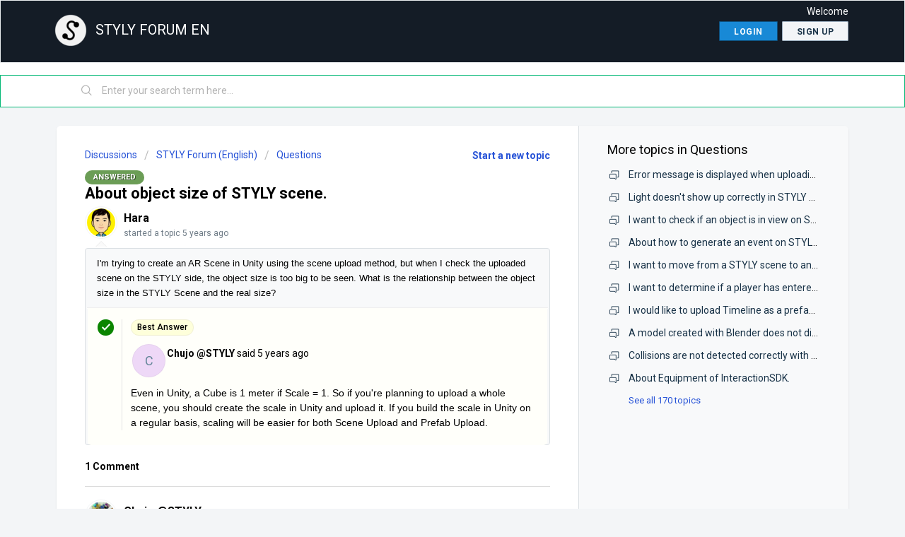

--- FILE ---
content_type: text/html; charset=utf-8
request_url: https://en.forum.styly.cc/support/discussions/topics/70000287299/page/last
body_size: 8642
content:
<!DOCTYPE html>
       
        <!--[if lt IE 7]><html class="no-js ie6 dew-dsm-theme " lang="en" dir="ltr" data-date-format="non_us"><![endif]-->       
        <!--[if IE 7]><html class="no-js ie7 dew-dsm-theme " lang="en" dir="ltr" data-date-format="non_us"><![endif]-->       
        <!--[if IE 8]><html class="no-js ie8 dew-dsm-theme " lang="en" dir="ltr" data-date-format="non_us"><![endif]-->       
        <!--[if IE 9]><html class="no-js ie9 dew-dsm-theme " lang="en" dir="ltr" data-date-format="non_us"><![endif]-->       
        <!--[if IE 10]><html class="no-js ie10 dew-dsm-theme " lang="en" dir="ltr" data-date-format="non_us"><![endif]-->       
        <!--[if (gt IE 10)|!(IE)]><!--><html class="no-js  dew-dsm-theme " lang="en" dir="ltr" data-date-format="non_us"><!--<![endif]-->
	<head>
		
		<!-- Title for the page -->
<title> About object size of STYLY scene. : STYLY FORUM EN </title>

<!-- Meta information -->

      <meta charset="utf-8" />
      <meta http-equiv="X-UA-Compatible" content="IE=edge,chrome=1" />
      <meta name="description" content= "  I&#39;m trying to create an AR Scene in Unity using the scene upload method, but when I check the uploaded scene on the STYLY side, the object size is too big to be seen. What is the relationship between the object size in the STYLY Scene and the real size?  " />
      <meta name="author" content= "" />
       <meta property="og:title" content="About object size of STYLY scene." />  <meta property="og:url" content="https://en.forum.styly.cc/support/discussions/topics/70000287299" />  <meta property="og:image" content="https://s3.amazonaws.com/cdn.freshdesk.com/data/helpdesk/attachments/production/70080728397/logo/KCXsl3dq-ngtkw6Xe_fHbPyCzNNf-fDKlg.png?X-Amz-Algorithm=AWS4-HMAC-SHA256&amp;amp;X-Amz-Credential=AKIAS6FNSMY2XLZULJPI%2F20260112%2Fus-east-1%2Fs3%2Faws4_request&amp;amp;X-Amz-Date=20260112T115054Z&amp;amp;X-Amz-Expires=604800&amp;amp;X-Amz-SignedHeaders=host&amp;amp;X-Amz-Signature=bbbd21650de95f471743251fe791f476af652d80321a69319f8336abe66e9e99" />  <meta property="og:site_name" content="STYLY FORUM EN" />  <meta property="og:type" content="article" />  <meta name="twitter:title" content="About object size of STYLY scene." />  <meta name="twitter:url" content="https://en.forum.styly.cc/support/discussions/topics/70000287299" />  <meta name="twitter:image" content="https://s3.amazonaws.com/cdn.freshdesk.com/data/helpdesk/attachments/production/70080728397/logo/KCXsl3dq-ngtkw6Xe_fHbPyCzNNf-fDKlg.png?X-Amz-Algorithm=AWS4-HMAC-SHA256&amp;amp;X-Amz-Credential=AKIAS6FNSMY2XLZULJPI%2F20260112%2Fus-east-1%2Fs3%2Faws4_request&amp;amp;X-Amz-Date=20260112T115054Z&amp;amp;X-Amz-Expires=604800&amp;amp;X-Amz-SignedHeaders=host&amp;amp;X-Amz-Signature=bbbd21650de95f471743251fe791f476af652d80321a69319f8336abe66e9e99" />  <meta name="twitter:card" content="summary" />  <link rel="canonical" href="https://en.forum.styly.cc/support/discussions/topics/70000287299" /> 

<!-- Responsive setting -->
<link rel="apple-touch-icon" href="https://s3.amazonaws.com/cdn.freshdesk.com/data/helpdesk/attachments/production/70080728400/fav_icon/ym0ZzmyHUDf1YQVJZvoc0Y3k3pnVfk_aIg.png" />
        <link rel="apple-touch-icon" sizes="72x72" href="https://s3.amazonaws.com/cdn.freshdesk.com/data/helpdesk/attachments/production/70080728400/fav_icon/ym0ZzmyHUDf1YQVJZvoc0Y3k3pnVfk_aIg.png" />
        <link rel="apple-touch-icon" sizes="114x114" href="https://s3.amazonaws.com/cdn.freshdesk.com/data/helpdesk/attachments/production/70080728400/fav_icon/ym0ZzmyHUDf1YQVJZvoc0Y3k3pnVfk_aIg.png" />
        <link rel="apple-touch-icon" sizes="144x144" href="https://s3.amazonaws.com/cdn.freshdesk.com/data/helpdesk/attachments/production/70080728400/fav_icon/ym0ZzmyHUDf1YQVJZvoc0Y3k3pnVfk_aIg.png" />
        <meta name="viewport" content="width=device-width, initial-scale=1.0, maximum-scale=5.0, user-scalable=yes" /> 
		
		<!-- Adding meta tag for CSRF token -->
		<meta name="csrf-param" content="authenticity_token" />
<meta name="csrf-token" content="22PmAHvLMZkv6Nkic1q3fqjQdQqpJa/x1Q9Qjv4RkNHUSFM6z5kluPxOodMKALnsXSbNd8V3vZ6r28GllMVtZA==" />
		<!-- End meta tag for CSRF token -->
		
		<!-- Fav icon for portal -->
		<link rel='shortcut icon' href='https://s3.amazonaws.com/cdn.freshdesk.com/data/helpdesk/attachments/production/70080728400/fav_icon/ym0ZzmyHUDf1YQVJZvoc0Y3k3pnVfk_aIg.png' />

		<!-- Base stylesheet -->
 
		<link rel="stylesheet" media="print" href="https://assets9.freshdesk.com/assets/cdn/portal_print-6e04b27f27ab27faab81f917d275d593fa892ce13150854024baaf983b3f4326.css" />
	  		<link rel="stylesheet" media="screen" href="https://assets7.freshdesk.com/assets/cdn/falcon_portal_utils-a58414d6bc8bc6ca4d78f5b3f76522e4970de435e68a5a2fedcda0db58f21600.css" />	

		
		<!-- Theme stylesheet -->

		<link href="/support/theme.css?v=4&amp;d=1704772688" media="screen" rel="stylesheet" type="text/css">

		<!-- Google font url if present -->
		<link href='https://fonts.googleapis.com/css?family=Roboto:regular,italic,500,700,700italic' rel='stylesheet' type='text/css' nonce='xCME/rSRAxLMpr/3lgvq0g=='>

		<!-- Including default portal based script framework at the top -->
		<script src="https://assets4.freshdesk.com/assets/cdn/portal_head_v2-d07ff5985065d4b2f2826fdbbaef7df41eb75e17b915635bf0413a6bc12fd7b7.js"></script>
		<!-- Including syntexhighlighter for portal -->
		<script src="https://assets6.freshdesk.com/assets/cdn/prism-841b9ba9ca7f9e1bc3cdfdd4583524f65913717a3ab77714a45dd2921531a402.js"></script>

		

		<!-- Access portal settings information via javascript -->
		 <script type="text/javascript">     var portal = {"language":"en","name":"STYLY FORUM EN","contact_info":"","current_page_name":"topic_view","current_tab":"forums","vault_service":{"url":"https://vault-service.freshworks.com/data","max_try":2,"product_name":"fd"},"current_account_id":1941109,"preferences":{"bg_color":"#f3f5f7","header_color":"#141C26","help_center_color":"#f3f5f7","footer_color":"#141C26","tab_color":"#ffffff","tab_hover_color":"#02b875","btn_background":"#f3f5f7","btn_primary_background":"#1889D6","base_font":"Roboto","text_color":"#000000","headings_font":"Roboto","headings_color":"#000000","link_color":"#183247","link_color_hover":"#2753d7","input_focus_ring_color":"#141C26","non_responsive":"false"},"image_placeholders":{"spacer":"https://assets6.freshdesk.com/assets/misc/spacer.gif","profile_thumb":"https://assets2.freshdesk.com/assets/misc/profile_blank_thumb-4a7b26415585aebbd79863bd5497100b1ea52bab8df8db7a1aecae4da879fd96.jpg","profile_medium":"https://assets4.freshdesk.com/assets/misc/profile_blank_medium-1dfbfbae68bb67de0258044a99f62e94144f1cc34efeea73e3fb85fe51bc1a2c.jpg"},"falcon_portal_theme":true};     var attachment_size = 20;     var blocked_extensions = "";     var allowed_extensions = "";     var store = { 
        ticket: {},
        portalLaunchParty: {} };    store.portalLaunchParty.ticketFragmentsEnabled = false;    store.pod = "us-east-1";    store.region = "US"; </script> 


			
	</head>
	<body>
            	
		
		
		
	<header class="banner">
		<div class="banner-wrapper page">
			<div class="banner-title">
				<a href="http://en.forum.styly.cc/support/discussions"class='portal-logo'><span class="portal-img"><i></i>
                    <img src='https://s3.amazonaws.com/cdn.freshdesk.com/data/helpdesk/attachments/production/70080728397/logo/KCXsl3dq-ngtkw6Xe_fHbPyCzNNf-fDKlg.png' alt="Logo"
                        onerror="default_image_error(this)" data-type="logo" />
                 </span></a>
				<h1 class="ellipsis heading">STYLY FORUM EN</h1>
			</div>
			<nav class="banner-nav">
				 <div class="welcome">Welcome <b></b> </div>  <b><a href="/support/login"><b>Login</b></a></b> &nbsp;<b><a href="/support/signup"><b>Sign up</b></a></b>
			</nav>
		</div>
	</header>

	<nav class="page-tabs">
		<div class="page no-padding no-header-tabs">
		</div>
	</nav>

<!-- Search and page links for the page -->

	<section class="help-center-sc rounded-6">
		<div class="page no-padding">
		<div class="hc-search">
			<div class="hc-search-c">
				<form class="hc-search-form print--remove" autocomplete="off" action="/support/search/topics" id="hc-search-form" data-csrf-ignore="true">
	<div class="hc-search-input">
	<label for="support-search-input" class="hide">Enter your search term here...</label>
		<input placeholder="Enter your search term here..." type="text"
			name="term" class="special" value=""
            rel="page-search" data-max-matches="10" id="support-search-input">
	</div>
	<div class="hc-search-button">
		<button class="btn btn-primary" aria-label="Search" type="submit" autocomplete="off">
			<i class="mobile-icon-search hide-tablet"></i>
			<span class="hide-in-mobile">
				Search
			</span>
		</button>
	</div>
</form>
			</div>
		</div>
		</div>
	</section>



<div class="page">
	
	
	<!-- Search and page links for the page -->
	

	<!-- Notification Messages -->
	 <div class="alert alert-with-close notice hide" id="noticeajax"></div> 

	
	<div class="c-wrapper">		
		


<section class="content main rounded-6 min-height-on-desktop fc-topic-view">
	
		<b class="pull-right"><a href="/support/discussions/topics/new?forum_id=70000150631" title="Start a new topic">Start a new topic</a></b>
	
	<div class="breadcrumb">
		<a href="/support/discussions">Discussions</a>
		<a href="/support/discussions/70000030134">STYLY Forum (English)</a>
		<a href="/support/discussions/forums/70000150631">Questions</a>
	</div>
	
	<section class="topic-header clearfix">
		<div class="topic-labels"><span class="label label-answered">
				Answered</span></div>
		<b class="page-stamp page-stamp-questions">
			<i class="icon-page-questions"></i>
		</b>
		
		<h2 class="post-title heading">
			About object size of STYLY scene.
		</h2>
		
	</section>

	<div id="topic-comments">
		
		<section class="user-comment " id="post-70000646149">
			<div class="user-info">
				  <div class="user-pic-thumb image-lazy-load user-pointer-bottom">  <img src="/images/misc/profile_blank_thumb.jpg" onerror="imgerror(this)" class="thumb" rel="lazyloadimage"  data-src="/users/70004354045/profile_image" />  </div> 				
				<div class="user-details">
					<h4 class="user-name">Hara</h4>
					<div class="p-info">
						started a topic  <span class='timeago' title='Fri, 18 Jun, 2021 at  3:26 AM' data-timeago='2021-06-18 03:26:41 -0400' data-livestamp='2021-06-18 03:26:41 -0400'>
			over 4 years ago
		   </span> 
					</div>
				</div>
			</div>
			<div class="p-content" rel="image-enlarge" id="post-70000646149-description">
				<div class="p-desc">
					<div dir="ltr"><p><span style="font-size: 10pt; font-family: Arial;">I'm trying to create an AR Scene in Unity using the scene upload method, but when I check the uploaded scene on the STYLY side, the object size is too big to be seen. What is the relationship between the object size in the STYLY Scene and the real size?</span></p></div>
				</div>

				

				
				
					<hr /><div class="best-answer-info"><section class="user-comment" id="post-70000646161">
									<div class="best-answer-tick pull-left">
										<i class="icon-best-answer"></i>
									</div>
									<div class="answer-comment">
										<div class='best-badge'>Best Answer</div>
										<div class="user-info">
											  <div class="user-pic-thumb image-lazy-load user-thumb-image"> <div class="thumb avatar-text circle text-center bg-2"> C  </div> </div> 
											<div class="user-details">
												<strong>Chujo @STYLY</strong>
												said  <span class='timeago' title='Fri, 18 Jun, 2021 at  3:31 AM' data-timeago='2021-06-18 03:31:53 -0400' data-livestamp='2021-06-18 03:31:53 -0400'>
			over 4 years ago
		   </span> 
											</div>
										</div>
										<div class="answer-desc" id="post-70000646161-description">
											<div class="p-desc"><div dir="ltr"><p><span style="font-family: Arial; white-space: pre-wrap;">Even in Unity, a Cube is 1 meter if Scale = 1. So if you're planning to upload a whole scene, you should create the scale in Unity and upload it. If you build the scale in Unity on a regular basis, scaling will be easier for both Scene Upload and Prefab Upload.</span><br></p>
</div></div>
											
										</div>
									<div>
								</section></div>
				
				  <div id="vote-toolbar">
    
  </div>

			</div>
			<div class="p-content hide" id="post-70000646149-edit">
				<div class="sloading loading-small loading-block"></div>
			</div>
		</section>

		<div class="sort-posts clearfix"><strong class='pull-left'>1 Comment</strong></div><hr>

		
			
				
			
				
				<section class="user-comment " id="post-70000646161">
					<div class="user-info">
						  <div class="user-pic-thumb image-lazy-load user-pointer-bottom">  <img src="/images/misc/profile_blank_thumb.jpg" onerror="imgerror(this)" class="thumb" rel="lazyloadimage"  data-src="/users/70003751201/profile_image" />  </div> 
						<div class="user-details">
							
							<h4 class="user-name">Chujo @STYLY</h4>
							<div class="p-info">
								said  <span class='timeago' title='Fri, 18 Jun, 2021 at  3:31 AM' data-timeago='2021-06-18 03:31:53 -0400' data-livestamp='2021-06-18 03:31:53 -0400'>
			over 4 years ago
		   </span> 
							</div>
						</div>
					</div>
					<div class="p-content" rel="image-enlarge" id="post-70000646161-description">
						<div class="p-desc">
							
								<div>
									<span class="label label-small label-answered">
										Answer
									</span>
								</div>
							
							<div dir="ltr"><p><span style="font-family: Arial; white-space: pre-wrap;">Even in Unity, a Cube is 1 meter if Scale = 1. So if you're planning to upload a whole scene, you should create the scale in Unity and upload it. If you build the scale in Unity on a regular basis, scaling will be easier for both Scene Upload and Prefab Upload.</span><br></p>
</div>
						</div>
						
						<div class='btn-group' id='post-70000646161-vote-toolbar'></div>
					</div>
					<div class="p-content hide" id="post-70000646161-edit">
						<div class="sloading loading-small loading-block"></div>
					</div>
				</section>
				
			
		
	
	</div>

		
		<section class="lead"><a href="/support/discussions/topics/70000287299/reply">Login</a> or <a href="/support/signup">Signup</a> to post a comment</section>
	
</section>

	<section class="sidebar content rounded-6 min-height-on-desktop fc-merge-topic">	
		<div class="cs-g-c">
			<section class="topic-list" id="merged-topics-list">
				
				

				

				

				<div class='list-lead'>
									More topics in 
									<span class='folder-name'>Questions</span>
								</div>
							<ul><li class="cs-g-3">
										<div class="ellipsis">
											<a href="/support/discussions/topics/70000287248">Error message is displayed when uploading Prefabs to STYLY, and model can not be uploaded.</a>
										</div>
									</li><li class="cs-g-3">
										<div class="ellipsis">
											<a href="/support/discussions/topics/70000287249">Light doesn&#39;t show up correctly in STYLY Studio.</a>
										</div>
									</li><li class="cs-g-3">
										<div class="ellipsis">
											<a href="/support/discussions/topics/70000287250">I want to check if an object is in view on STYLY.</a>
										</div>
									</li><li class="cs-g-3">
										<div class="ellipsis">
											<a href="/support/discussions/topics/70000287251">About how to generate an event on STYLY Mobile (AR).</a>
										</div>
									</li><li class="cs-g-3">
										<div class="ellipsis">
											<a href="/support/discussions/topics/70000287252">I want to move from a STYLY scene to another website.</a>
										</div>
									</li><li class="cs-g-3">
										<div class="ellipsis">
											<a href="/support/discussions/topics/70000287253">I want to determine if a player has entered a certain area in the browser.</a>
										</div>
									</li><li class="cs-g-3">
										<div class="ellipsis">
											<a href="/support/discussions/topics/70000287254">I would like to upload Timeline as a prefab, but an error is displayed and can not be uploaded.</a>
										</div>
									</li><li class="cs-g-3">
										<div class="ellipsis">
											<a href="/support/discussions/topics/70000287263">A model created with Blender does not display correctly in STYLY.</a>
										</div>
									</li><li class="cs-g-3">
										<div class="ellipsis">
											<a href="/support/discussions/topics/70000287264">Collisions are not detected correctly with PlayMaker.</a>
										</div>
									</li><li class="cs-g-3">
										<div class="ellipsis">
											<a href="/support/discussions/topics/70000287273">About Equipment of InteractionSDK.</a>
										</div>
									</li></ul><a title="See all 170 topics" class="see-more" href="/support/discussions/forums/70000150631">See all 170 topics</a>
			</section>
		</div>
	</section>

	</div>
	

	

</div>

	<footer class="footer rounded-6">
		<nav class="footer-links page no-padding">
			<a href="https://styly.cc/" class="active">STYLY</a>
			<a href="https://gallery.styly.cc/studio" class="active">STUDIO</a>
			<a href="https://gallery.styly.cc/" class="active">GALLERY</a>
			<a href="https://styly.cc/manual/" class="active">MANUAL</a>
			<a href="https://document.styly.cc/doc/" class="active">DOCUMENTS</a>
			<a href="https://styly.cc/tips/" class="active">MAGAZINE</a>
			
					
                    <!--
						<a href="/support/home" class="">Home</a>
                    -->
					
                    <!--
						<a href="/support/discussions" class="active">Forums</a>
                    -->
					
			
			
			  <a href="#portal-cookie-info" rel="freshdialog" data-lazy-load="true" class="cookie-link"
        data-width="450px" title="Why we love Cookies" data-template-footer="">
        Cookie policy
      </a> <div id="portal-cookie-info" class="hide"><textarea>
        <p>We use cookies to try and give you a better experience in Freshdesk. </p>
        <p>You can learn more about what kind of cookies we use, why, and how from our <a href="https://www.freshworks.com/privacy/" target="_blank" rel="nofollow">Privacy Policy</a>. If you hate cookies, or are just on a diet, you can disable them altogether too. Just note that the Freshdesk service is pretty big on some cookies (we love the choco-chip ones), and some portions of Freshdesk may not work properly if you disable cookies.</p>
        <p>We’ll also assume you agree to the way we use cookies and are ok with it as described in our <a href="https://www.freshworks.com/privacy/" target="_blank" rel="nofollow">Privacy Policy</a>, unless you choose to disable them altogether through your browser.</p>
      </textarea></div> 
		</nav>
	</footer>
    
    <!--
	  <div class="copyright">
        <a href=https://www.freshworks.com/freshdesk/?utm_source=portal&utm_medium=reflink&utm_campaign=portal_reflink target="_blank" rel="nofollow"> Help Desk Software </a>
        by Freshdesk
      </div> 
    -->
	<div class="copyright">
        © 2021 STYLY, Inc.
    </div>     




			<script src="https://assets9.freshdesk.com/assets/cdn/portal_bottom-0fe88ce7f44d512c644a48fda3390ae66247caeea647e04d017015099f25db87.js"></script>

		<script src="https://assets10.freshdesk.com/assets/cdn/redactor-642f8cbfacb4c2762350a557838bbfaadec878d0d24e9a0d8dfe90b2533f0e5d.js"></script> 
		<script src="https://assets8.freshdesk.com/assets/cdn/lang/en-4a75f878b88f0e355c2d9c4c8856e16e0e8e74807c9787aaba7ef13f18c8d691.js"></script>
		<!-- for i18n-js translations -->
  		<script src="https://assets4.freshdesk.com/assets/cdn/i18n/portal/en-7dc3290616af9ea64cf8f4a01e81b2013d3f08333acedba4871235237937ee05.js"></script>
		<!-- Including default portal based script at the bottom -->
		<script nonce="xCME/rSRAxLMpr/3lgvq0g==">
//<![CDATA[
	
	jQuery(document).ready(function() {
					
		// Setting the locale for moment js
		moment.lang('en');

		var validation_meassages = {"required":"This field is required.","remote":"Please fix this field.","email":"Please enter a valid email address.","url":"Please enter a valid URL.","date":"Please enter a valid date.","dateISO":"Please enter a valid date ( ISO ).","number":"Please enter a valid number.","digits":"Please enter only digits.","creditcard":"Please enter a valid credit card number.","equalTo":"Please enter the same value again.","two_decimal_place_warning":"Value cannot have more than 2 decimal digits","select2_minimum_limit":"Please type %{char_count} or more letters","select2_maximum_limit":"You can only select %{limit} %{container}","maxlength":"Please enter no more than {0} characters.","minlength":"Please enter at least {0} characters.","rangelength":"Please enter a value between {0} and {1} characters long.","range":"Please enter a value between {0} and {1}.","max":"Please enter a value less than or equal to {0}.","min":"Please enter a value greater than or equal to {0}.","select2_maximum_limit_jq":"You can only select {0} {1}","facebook_limit_exceed":"Your Facebook reply was over 8000 characters. You'll have to be more clever.","messenger_limit_exceeded":"Oops! You have exceeded Messenger Platform's character limit. Please modify your response.","not_equal_to":"This element should not be equal to","email_address_invalid":"One or more email addresses are invalid.","twitter_limit_exceed":"Oops! You have exceeded Twitter's character limit. You'll have to modify your response.","password_does_not_match":"The passwords don't match. Please try again.","valid_hours":"Please enter a valid hours.","reply_limit_exceed":"Your reply was over 2000 characters. You'll have to be more clever.","url_format":"Invalid URL format","url_without_slash":"Please enter a valid URL without '/'","link_back_url":"Please enter a valid linkback URL","requester_validation":"Please enter a valid requester details or <a href=\"#\" id=\"add_requester_btn_proxy\">add new requester.</a>","agent_validation":"Please enter valid agent details","email_or_phone":"Please enter a Email or Phone Number","upload_mb_limit":"Upload exceeds the available 15MB limit","invalid_image":"Invalid image format","atleast_one_role":"At least one role is required for the agent","invalid_time":"Invalid time.","remote_fail":"Remote validation failed","trim_spaces":"Auto trim of leading & trailing whitespace","hex_color_invalid":"Please enter a valid hex color value.","name_duplication":"The name already exists.","invalid_value":"Invalid value","invalid_regex":"Invalid Regular Expression","same_folder":"Cannot move to the same folder.","maxlength_255":"Please enter less than 255 characters","decimal_digit_valid":"Value cannot have more than 2 decimal digits","atleast_one_field":"Please fill at least {0} of these fields.","atleast_one_portal":"Select atleast one portal.","custom_header":"Please type custom header in the format -  header : value","same_password":"Should be same as Password","select2_no_match":"No matching %{container} found","integration_no_match":"no matching data...","time":"Please enter a valid time","valid_contact":"Please add a valid contact","field_invalid":"This field is invalid","select_atleast_one":"Select at least one option.","ember_method_name_reserved":"This name is reserved and cannot be used. Please choose a different name."}	

		jQuery.extend(jQuery.validator.messages, validation_meassages );


		jQuery(".call_duration").each(function () {
			var format,time;
			if (jQuery(this).data("time") === undefined) { return; }
			if(jQuery(this).hasClass('freshcaller')){ return; }
			time = jQuery(this).data("time");
			if (time>=3600) {
			 format = "hh:mm:ss";
			} else {
				format = "mm:ss";
			}
			jQuery(this).html(time.toTime(format));
		});
	});

	// Shortcuts variables
	var Shortcuts = {"global":{"help":"?","save":"mod+return","cancel":"esc","search":"/","status_dialog":"mod+alt+return","save_cuctomization":"mod+shift+s"},"app_nav":{"dashboard":"g d","tickets":"g t","social":"g e","solutions":"g s","forums":"g f","customers":"g c","reports":"g r","admin":"g a","ticket_new":"g n","compose_email":"g m"},"pagination":{"previous":"alt+left","next":"alt+right","alt_previous":"j","alt_next":"k"},"ticket_list":{"ticket_show":"return","select":"x","select_all":"shift+x","search_view":"v","show_description":"space","unwatch":"w","delete":"#","pickup":"@","spam":"!","close":"~","silent_close":"alt+shift+`","undo":"z","reply":"r","forward":"f","add_note":"n","scenario":"s"},"ticket_detail":{"toggle_watcher":"w","reply":"r","forward":"f","add_note":"n","close":"~","silent_close":"alt+shift+`","add_time":"m","spam":"!","delete":"#","show_activities_toggle":"}","properties":"p","expand":"]","undo":"z","select_watcher":"shift+w","go_to_next":["j","down"],"go_to_previous":["k","up"],"scenario":"s","pickup":"@","collaboration":"d"},"social_stream":{"search":"s","go_to_next":["j","down"],"go_to_previous":["k","up"],"open_stream":["space","return"],"close":"esc","reply":"r","retweet":"shift+r"},"portal_customizations":{"preview":"mod+shift+p"},"discussions":{"toggle_following":"w","add_follower":"shift+w","reply_topic":"r"}};
	
	// Date formats
	var DATE_FORMATS = {"non_us":{"moment_date_with_week":"ddd, D MMM, YYYY","datepicker":"d M, yy","datepicker_escaped":"d M yy","datepicker_full_date":"D, d M, yy","mediumDate":"d MMM, yyyy"},"us":{"moment_date_with_week":"ddd, MMM D, YYYY","datepicker":"M d, yy","datepicker_escaped":"M d yy","datepicker_full_date":"D, M d, yy","mediumDate":"MMM d, yyyy"}};

	var lang = { 
		loadingText: "Please Wait...",
		viewAllTickets: "View all tickets"
	};


//]]>
</script> 

		

		<img src='/support/discussions/topics/70000287299/hit' alt='Topic views count' aria-hidden='true'/>
		<script type="text/javascript">
     		I18n.defaultLocale = "en";
     		I18n.locale = "en";
		</script>
			
    	


		<!-- Include dynamic input field script for signup and profile pages (Mint theme) -->

	</body>
</html>
